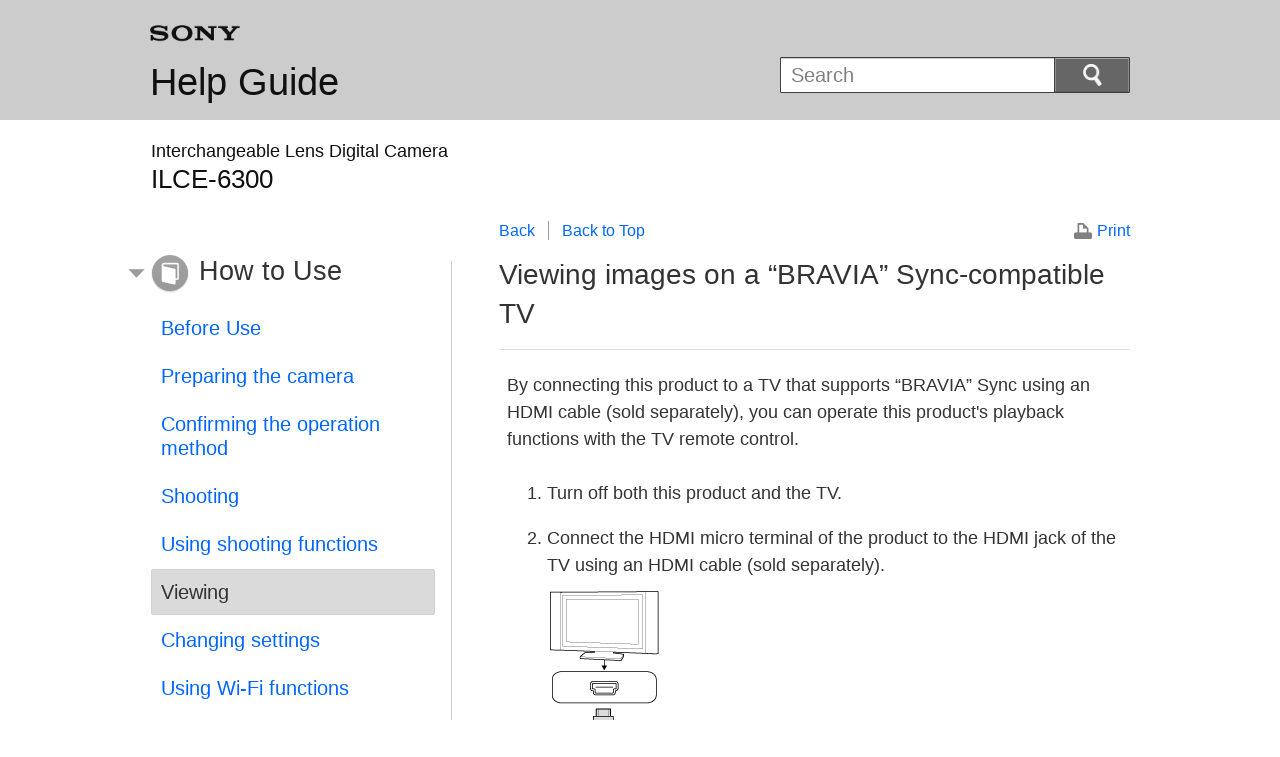

--- FILE ---
content_type: text/html
request_url: https://helpguide.sony.net/ilc/1540/v1/en/contents/TP0000808662.html
body_size: 8654
content:
<!DOCTYPE html>
<html lang="en" dir="ltr">
<!-- saved from url=(0016)http://localhost -->
<head>
<meta charset="utf-8" />
<title>Help Guide | Viewing images on a “BRAVIA” Sync-compatible TV</title>
<meta name="author" content="Sony Corporation" />
<meta name="copyright" content="Copyright 2016 Sony Corporation" />
<meta http-equiv="X-UA-Compatible" content="IE=edge" />
<meta name="description" content="By connecting this product to a TV that supports “BRAVIA” Sync using an HDMI cable (sold separately), you can operate this product's playback functions with the TV remote control." />
<meta name="keywords" content="Interchangeable Lens Digital Camera  ,ILCE-6300" />
<meta name="category info" content="how to" />
<meta name="format-detection" content="telephone=no" />
<meta name="viewport" content="width=device-width" />
<link href="../common/css/master.css" rel="stylesheet" type="text/css" media="all" />
<!--[if lt IE 9]><link href="../common/css/master_ie8.css" rel="stylesheet" type="text/css" media="all" /><![endif]-->
<link href="../common/css/en.css" rel="stylesheet" type="text/css" media="all" />
<link id="print_css" href="../common/css/print.css" rel="stylesheet" type="text/css" media="print" />
<!--[if lt IE 9]><script src="../common/js/html5shiv-printshiv.js"></script><![endif]-->
<script src="../search/resource.json" type="text/javascript" charset="utf-8"></script>
<script src="../common/js/jquery-1.8.3.min.js" type="text/javascript" charset="utf-8"></script>
<script src="../common/js/scroll.js" type="text/javascript" charset="utf-8"></script>
<script src="../common/js/print.js" type="text/javascript" charset="utf-8"></script>
<script src="../common/js/search_library.js" type="text/javascript" charset="utf-8"></script>
<script src="../common/js/onload.js" type="text/javascript" charset="utf-8"></script>
<script src="../common/js/resource.js" type="text/javascript" charset="utf-8"></script>
<script src="../common/js/run.js" type="text/javascript" charset="utf-8"></script>
<script src="../common/js/nmpcontroller.js" type="text/javascript" charset="utf-8"></script>
</head>
<body id="top" class="contents">
<header>
<div class="box-content">
<h1><span class="logo"><img src="../common/img/logo.png" alt="SONY" /></span><a href="../index.html" class="title">Help Guide</a></h1>
<div id="header-items" class="nopscr">
<p id="header-menu-button"><a href="../index.html#menu"><img src="../common/img/button_menu.png" alt="Menu" /></a></p>
<p id="header-search-button"><a href="#" class="header-toggle-button"><img src="../common/img/button_menu_search.png" alt="Search" /></a></p>
<form id="header-search" class="form-search" role="search" onsubmit="return false;">
<div><p><input type="text" id="id_search" class="form-search-input" value="" title="Search" onkeydown="fncSearchKeyDown(event.keyCode, this.value);" /><input type="image" id="id_search_button" class="form-search-button" alt="Search" src="../common/img/button_search.png" /></p></div>
</form>
</div>
<h2 class="howtouse">How to Use</h2>
</div><!-- /.box-content -->
</header>

<div role="main" class="main">
<div class="main-header box-content">
<h1><span class="category-name">Interchangeable Lens Digital Camera  </span><span class="model-name">ILCE-6300<span class="model-number"></span></span></h1>
</div>

<div class="box-content">
<section class="content">
<aside class="page-nav">
<ul>
<li class="back"><a href="javascript:history.back();">Back</a></li>
<li class="top"><a href="../index.html">Back to Top</a></li>
</ul>
<p class="print"><a href="javascript:openPrintWindow();">Print</a></p>
</aside><!--/.page-nav-->
<h2 id="id_title">Viewing images on a “BRAVIA” Sync-compatible TV</h2>
<div id="id_content">

<div class="abstract">

<p>By connecting this product to a TV that supports “BRAVIA” Sync using an HDMI cable (sold separately), you can operate this product's playback functions with the TV remote control.</p>
</div>
<div class="taskbody">
  <ol class="step-list">
    <li class="step">Turn off both this product and the TV. </li>
    <li class="step">Connect the HDMI micro terminal of the product to the HDMI jack of the TV using an HDMI cable (sold separately).
      <div class="stepresult">
        
        
        
          
          <p class="img-left"><img src="image/c_cx79700_bravia_01.png" alt="" style="display:block;"/></p>
          
        
      </div>
    </li>
    <li class="step">Turn on the TV and switch the input. </li>
    <li class="step">Turn on this product. </li>
    <li class="step"> <span class="uicontrol">MENU</span> → <img src="image/s_menu_setup.png" alt=""/>(<span class="uicontrol">Setup</span>) → [<span class="uicontrol">HDMI Settings</span>] → [<span class="uicontrol">CTRL FOR HDMI</span>] → [<span class="uicontrol">On</span>].  </li>
    <li class="step">Press the <span class="uicontrol">SYNC MENU</span> button on the TV remote control, and select the desired mode. </li>
  </ol>
  <div class="postreq">
    <h4><span class="note">Note</span></h4>
      
    
    <ul>
      <li>If the product is not in playback mode, press the <img src="image/s_playback.png" alt=""/>(Playback) button.</li>
      <li>Only TVs that support “BRAVIA” Sync can provide <span class="uicontrol">SYNC MENU</span> operations. For details, refer to the operating instructions supplied with the TV.</li>
      <li>If the product performs unwanted operations in response to the TV remote control when the product is connected to another manufacturer’s TV using an HDMI connection, select <span class="uicontrol">MENU</span> → <img src="image/s_menu_setup.png" alt=""/>(<span class="uicontrol">Setup</span>) → <span class="uicontrol">[HDMI Settings]</span> → <span class="uicontrol">[CTRL FOR HDMI]</span> → <span class="uicontrol">[Off]</span>.</li>
    </ul>
  </div>
</div>
</div>
<div class="return-pagetop"><a href="#top">Go to Page Top</a></div>

</section><!-- /.section -->

<nav role="navigation" id="menu" class="nopscr">
<ul>
<li id="menu-howtouse" class="howtouse">
<a href="../index.html#menu-howtouse">How to Use</a>
<ul>
<li><a href="../cover/level2_01.html" class="item">Before Use</a></li>
<li><a href="../cover/level2_02.html" class="item">Preparing the camera</a></li>
<li><a href="../cover/level2_03.html" class="item">Confirming the operation method</a></li>
<li><a href="../cover/level2_04.html" class="item">Shooting</a></li>
<li><a href="../cover/level2_05.html" class="item">Using shooting functions</a></li>
<li><a href="../cover/level2_06.html" class="active">Viewing</a></li>
<li><a href="../cover/level2_07.html" class="item">Changing settings</a></li>
<li><a href="../cover/level2_08.html" class="item">Using Wi-Fi functions</a></li>
<li><a href="../cover/level2_09.html" class="item">Adding applications to the product</a></li>
<li><a href="../cover/level2_10.html" class="item">Using a computer</a></li>
<li><a href="../cover/level2_11.html" class="item">Precautions/This product</a></li>
</ul>
<div class="return-pagetop"><a href="#top">Go to Page Top</a></div>
</li>
<li id="menu-faq" class="faq">
<a href="../index.html#menu-faq">Troubleshooting</a>
<ul>
<li><a href="../cover/level2_12.html" class="item">If you have problems</a></li>
<li><a href="../cover/level2_13.html" class="item">Troubleshooting</a></li>
<li><a href="../cover/level2_14.html" class="item">Messages</a></li>
<li><a href="../cover/level2_15.html" class="item">Situations this product has difficulty handling</a></li>
</ul>
<div class="return-pagetop"><a href="#top">Go to Page Top</a></div>
</li>
<li id="menu-contentslist" class="contentslist">
<a href="../index.html#menu-contentslist">List of Topics</a>
<ul>
<li><a href="contentslist01.html" class="item">How to Use</a></li>
<li><a href="contentslist02.html" class="item">Troubleshooting</a></li>
</ul>
<div class="return-pagetop"><a href="#top">Go to Page Top</a></div>
</li>
</ul>
</nav>
</div><!-- /.box-content -->
</div><!-- /.main-->

<footer>
<div class="box-content">
<div class="footer-group2">
<div class="footer-manual-number">4-574-960-13(1)</div>
<div class="footer-copyright">Copyright 2016 Sony Corporation</div>
</div>
</div>
</footer>
<script language="JavaScript" type="text/javascript" src="/js/s_code.js"></script>
<script language="JavaScript" type="text/javascript"><!--
/* You may give each page an identifying name, server, and channel on the next lines. */
/************* DO NOT ALTER ANYTHING BELOW THIS LINE ! **************/
var s_code=s.t();if(s_code)document.write(s_code)//--></script>
<!--/DO NOT REMOVE/-->
<!-- End SiteCatalyst code version: H.23.4. -->
</body>
</html>

--- FILE ---
content_type: text/css
request_url: https://helpguide.sony.net/ilc/1540/v1/en/common/css/en.css
body_size: 172
content:
@charset "utf-8";
/*
---------------------------------------
# Device: S/M/L
# File: css/en.css
# Version: 1.0
# Update: 2012.07.24
---------------------------------------
*/

/*-----------------------------------
Common
-----------------------------------*/
body { font-family: Arial,Verdana,Helvetica,sans-serif; }
